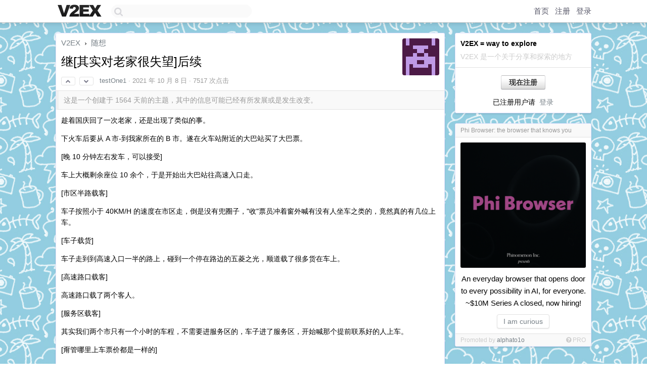

--- FILE ---
content_type: text/html; charset=UTF-8
request_url: https://cn.v2ex.com/t/806329
body_size: 18078
content:
<!DOCTYPE html>
<html lang="zh-CN">
<head>
    <meta name="Content-Type" content="text/html;charset=utf-8">
    <meta name="Referrer" content="unsafe-url">
    <meta content="True" name="HandheldFriendly">
    
    <meta name="theme-color" content="#ffffff">
    
    
    <meta name="apple-mobile-web-app-capable" content="yes" />
<meta name="mobile-web-app-capable" content="yes" />
<meta name="detectify-verification" content="d0264f228155c7a1f72c3d91c17ce8fb" />
<meta name="p:domain_verify" content="b87e3b55b409494aab88c1610b05a5f0"/>
<meta name="alexaVerifyID" content="OFc8dmwZo7ttU4UCnDh1rKDtLlY" />
<meta name="baidu-site-verification" content="D00WizvYyr" />
<meta name="msvalidate.01" content="D9B08FEA08E3DA402BF07ABAB61D77DE" />
<meta property="wb:webmaster" content="f2f4cb229bda06a4" />
<meta name="google-site-verification" content="LM_cJR94XJIqcYJeOCscGVMWdaRUvmyz6cVOqkFplaU" />
<meta name="wwads-cn-verify" content="c8ffe9a587b126f152ed3d89a146b445" />
<script type="text/javascript" src="https://cdn.wwads.cn/js/makemoney.js" async></script>
<script async src="https://pagead2.googlesyndication.com/pagead/js/adsbygoogle.js?client=ca-pub-5060390720525238"
     crossorigin="anonymous"></script>
    
    <title>继[其实对老家很失望]后续 - V2EX</title>
    <link rel="dns-prefetch" href="https://static.v2ex.com/" />
<link rel="dns-prefetch" href="https://cdn.v2ex.com/" />
<link rel="dns-prefetch" href="https://i.v2ex.co/" />
<link rel="dns-prefetch" href="https://www.google-analytics.com/" />    
    <style>
        body {
            min-width: 820px;
            font-family: "Helvetica Neue", "Luxi Sans", "Segoe UI", "Hiragino Sans GB", "Microsoft Yahei", sans-serif, "Apple Logo";
        }
    </style>
    <link rel="stylesheet" type="text/css" media="screen" href="/assets/c5cbeb747d47558e3043308a6db51d2046fbbcae-combo.css?t=1768822800">
    
    <script>
        const SITE_NIGHT = 0;
    </script>
    <link rel="stylesheet" href="/static/css/vendor/tomorrow.css?v=3c006808236080a5d98ba4e64b8f323f" type="text/css">
    
    <link rel="icon" sizes="192x192" href="/static/icon-192.png">
    <link rel="apple-touch-icon" sizes="180x180" href="/static/apple-touch-icon-180.png?v=91e795b8b5d9e2cbf2d886c3d4b7d63c">
    
    <link rel="shortcut icon" href="/static/favicon.ico" type="image/png">
    
    
    <link rel="manifest" href="/manifest.webmanifest">
    <script>
        const LANG = 'zhcn';
        const FEATURES = ['search', 'favorite-nodes-sort'];
    </script>
    <script src="/assets/e018fd2b900d7499242ac6e8286c94e0e0cc8e0d-combo.js?t=1768822800" defer></script>
    <meta name="description" content="随想 - @testOne1 - 趁着国庆回了一次老家，还是出现了类似的事。下火车后要从 A 市-到我家所在的 B 市。遂在火车站附近的大巴站买了大巴票。[晚 10 分钟左右发车，可以接受]车上大概剩余座位 1">
    
    
    <link rel="canonical" href="https://www.v2ex.com/t/806329">
    
    



<meta name="robots" content="noindex, nofollow" />


<meta property="og:locale" content="zh_CN" />
<meta property="og:type" content="article" />
<meta property="og:title" content="继[其实对老家很失望]后续 - V2EX" />
<meta property="og:description" content="随想 - @testOne1 - 趁着国庆回了一次老家，还是出现了类似的事。下火车后要从 A 市-到我家所在的 B 市。遂在火车站附近的大巴站买了大巴票。[晚 10 分钟左右发车，可以接受]车上大概剩余座位 1" />
<meta property="og:url" content="https://www.v2ex.com/t/806329" />
<meta property="og:site_name" content="V2EX" />

<meta property="article:tag" content="random" />
<meta property="article:section" content="随想" />
<meta property="article:published_time" content="2021-10-08T01:38:53Z" />

<meta name="twitter:card" content="summary" />
<meta name="twitter:description" content="随想 - @testOne1 - 趁着国庆回了一次老家，还是出现了类似的事。下火车后要从 A 市-到我家所在的 B 市。遂在火车站附近的大巴站买了大巴票。[晚 10 分钟左右发车，可以接受]车上大概剩余座位 1" />
<meta name="twitter:title" content="继[其实对老家很失望]后续 - V2EX" />
<meta name="twitter:image" content="https://cdn.v2ex.com/gravatar/940d3e7c84698aae238b5c7fc0f45b54?s=73&d=retro" />
<meta name="twitter:site" content="@V2EX" />
<meta name="twitter:creator" content="@V2EX" />
<link rel="top" title="回到顶部" href="#">


<link rel="amphtml" href="https://www.v2ex.com/amp/t/806329" />
<script>
const topicId = 806329;
var once = "13465";

document.addEventListener("DOMContentLoaded", () => {
    protectTraffic();

    if (typeof reloadTopicTips !== 'undefined') {
        window.reloadTopicTips = reloadTopicTips;
    }

    const observer = new IntersectionObserver(
        ([e]) => e.target.toggleAttribute('stuck', e.intersectionRatio < 1),
        {threshold: [1]}
    );

    observer.observe(document.getElementById('reply-box'));

    
    hljs.initHighlightingOnLoad();
    

    $('#Main').on('click', '.no, .ago', function () {
        location.hash = $(this).parents('.cell').prop('id');
    });

    

    // refresh once
    document.addEventListener('visibilitychange', e => {
        if (document.visibilityState === 'visible') {
            fetchOnce().then(once => {
                $('#once').val(once);
            });
        }
    });

    if (location.search.indexOf('p=') > -1) {
    const p = Number(location.search.split('p=')[1].split('&')[0]);
    if (p) {
        const key = 'tp806329';
        if (lscache.set(key, p, 60 * 24 * 30)) { // 30 days
            console.log(`Saved topic page number to ${key}: ` + p);
        }
    }
}

    
});
</script>
<script type="text/javascript">
function format(tpl) {
    var index = 1, items = arguments;
    return (tpl || '').replace(/{(\w*)}/g, function(match, p1) {
        return items[index++] || p1 || match;
    });
}
function loadCSS(url, callback) {
    return $('<link type="text/css" rel="stylesheet"/>')
        .attr({ href: url })
        .on('load', callback)
        .appendTo(document.head);
}
function lazyGist(element) {
    var $btn = $(element);
    var $self = $(element).parent();
    var $link = $self.find('a');
    $btn.prop('disabled', 'disabled').text('Loading...');
    $.getJSON(format('{}.json?callback=?', $link.prop('href').replace($link.prop('hash'), '')))
        .done(function(data) {
            loadCSS(data.stylesheet, function() {
                $self.replaceWith(data.div);
                $('.gist .gist-file .gist-meta a').filter(function() { return this.href === $link.prop('href'); }).parents('.gist-file').siblings().remove();
            });
        })
        .fail(function() { $self.replaceWith($('<a>').attr('href', url).text(url)); });
}
</script>

    
</head>
<body>
    
    
    <div id="Top">
        <div class="content">
            <div class="site-nav">
                <a href="/" name="top" title="way to explore"><div id="Logo"></div></a>
                <div id="search-container">
                    <input id="search" type="text" maxlength="128" autocomplete="off" tabindex="1">
                    <div id="search-result" class="box"></div>
                </div>
                <div class="tools" >
                
                    <a href="/" class="top">首页</a>
                    <a href="/signup" class="top">注册</a>
                    <a href="/signin" class="top">登录</a>
                
                </div>
            </div>
        </div>
    </div>
    
    <div id="Wrapper">
        <div class="content">
            
            <div id="Leftbar"></div>
            <div id="Rightbar">
                <div class="sep20"></div>
                
                    
                    <div class="box">
                        <div class="cell">
                            <strong>V2EX = way to explore</strong>
                            <div class="sep5"></div>
                            <span class="fade">V2EX 是一个关于分享和探索的地方</span>
                        </div>
                        <div class="inner">
                            <div class="sep5"></div>
                            <div align="center"><a href="/signup" class="super normal button">现在注册</a>
                            <div class="sep5"></div>
                            <div class="sep10"></div>
                            已注册用户请 &nbsp;<a href="/signin">登录</a></div>
                        </div>
                    </div>
                    
                    



        
            <style type="text/css">
#Wrapper {
background-image: url("//www.v2ex.com/static/img/shadow_light.png"), url("//static.v2ex.com/tiles/random.jpg");
background-repeat: repeat-x, repeat;
}

.box {
border: 1px solid #e2e2ff;
}
</style>
        
    


                    
                    <div class="sep20"></div>
                    <div class="box" id="pro-campaign-container">
    <!-- Campaign content will be loaded here -->
</div>

<script>
document.addEventListener('DOMContentLoaded', function() {
    // Function to escape HTML entities
    function escapeHtml(text) {
        if (!text) return '';
        var div = document.createElement('div');
        div.textContent = text;
        return div.innerHTML;
    }

    // Function to render campaign based on display format
    function renderCampaign(campaign) {
        let html = '';
        let displayFormat = campaign.display_format || 'text-only';
        let title = escapeHtml(campaign.title);
        let description = escapeHtml(campaign.description);
        let callToAction = escapeHtml(campaign.call_to_action);
        let link = escapeHtml(campaign.link);

        // Check if required image URL is available for the display format, fallback to text-only if not
        if (displayFormat === 'small-with-description' && !campaign.img_small_url) {
            displayFormat = 'text-only';
        } else if (displayFormat === 'banner-only' && !campaign.img_banner_url) {
            displayFormat = 'text-only';
        } else if ((displayFormat === 'big-only' || displayFormat === 'big-with-description' || displayFormat === 'big-with-title-description-button') && !campaign.img_big_url) {
            displayFormat = 'text-only';
        }

        html = `<div class="pro-unit-title">${title}</div>`;
        switch(displayFormat) {
            case 'text-only':
                html += `
                    <div class="pro-unit">
                    <div class="pro-unit-description flex-one-row gap10">
                        <div onclick="window.open('${link}', '_blank')">${description}</div>
                        <div><a href="${link}" class="pro-unit-go" target="_blank">›</a>
                        </div>
                    </div>
                    </div>
                `;
                break;

            case 'small-with-description':
                html += `<div class="pro-unit flex-one-row">
                    ${campaign.img_small_cid ? `<div class="pro-unit-small-image">
                        <a href="${link}" target="_blank"><img src="${campaign.img_small_url}" class="pro-unit-img" style="max-width: 130px; max-height: 100px;" /></a>
                    </div>` : ''}
                    <div onclick="window.open('${link}', '_blank')" class="pro-unit-description">${description}</div>
                </div>`;
                break;

            case 'banner-only':
                html += `<div class="cell"><a href="${link}" target="_blank"><img src="${campaign.img_banner_url}" class="pro-unit-img" style="max-width: 250px; max-height: 60px; display: block; vertical-align: bottom;" /></a></div>`;
                break;

            case 'big-only':
                html += `<div class="cell"><a href="${link}" target="_blank"><img src="${campaign.img_big_url}" class="pro-unit-img" style="max-width: 500px; max-height: 500px; width: 100%; display: block; vertical-align: bottom;" /></a></div>`;
                break;

            case 'big-with-description':
                html += `<div class="inner" style="padding-bottom: 0px;"><a href="${link}" target="_blank"><img src="${campaign.img_big_url}" class="pro-unit-img" style="max-width: 500px; max-height: 500px; width: 100%; display: block; vertical-align: bottom;" /></a></div>`;
                html += `<div class="pro-unit-description flex-one-row gap10">
                    <div onclick="window.open('${link}', '_blank')">${description}</div>
                    <div><a href="${link}" class="pro-unit-go" target="_blank">›</a></div></div>`;
                break;

            case 'big-with-title-description-button':
                html += `<div class="inner" style="padding-bottom: 0px;"><a href="${link}" target="_blank"><img src="${campaign.img_big_url}" class="pro-unit-img" style="max-width: 500px; max-height: 500px; width: 100%; display: block; vertical-align: bottom;" /></a></div>`;
                html += `<div class="pro-unit-description">
                    <div style="text-align: center" onclick="window.open('${link}', '_blank')">${description}</div>
                    </div>`;
                html += `<div class="pro-unit-cta-container"><a href="${link}" target="_blank" class="pro-unit-cta">${callToAction}</a></div>`;
                break;

            default:
                html += `
                    <div class="pro-unit-description flex-one-row gap10">
                        <div onclick="window.open('${link}', '_blank')">${description}</div>
                        <div><a href="${link}" class="pro-unit-go" target="_blank">›</a></div>
                    </div>
                `;
        }

        html += `<div class="pro-unit-from flex-one-row gap10">
        <div>Promoted by <a href="/member/${campaign.member.username}" target="_blank">${campaign.member.username}</a></div>
        <div><a href="/pro/about" target="_blank" class="fade"><i class="fa fa-question-circle fade"></i> <span style="font-size: 12px; color: var(--color-fade)">PRO</span></a></div>
        </div>`

        return html;
    }

    // Load campaign from emitter
    var xhr = new XMLHttpRequest();
    xhr.open('GET', '/pro/emitter', true);
    xhr.setRequestHeader('Content-Type', 'application/json');

    xhr.onreadystatechange = function() {
        if (xhr.readyState === 4) {
            if (xhr.status === 200) {
                try {
                    var campaign = JSON.parse(xhr.responseText);
                    if (campaign && campaign.id) {
                        var html = renderCampaign(campaign);
                        document.getElementById('pro-campaign-container').innerHTML = html;
                    } else {
                        // No campaign to display, hide the container
                        document.getElementById('pro-campaign-container').style.display = 'none';
                    }
                } catch (e) {
                    // Parse error, hide the container
                    document.getElementById('pro-campaign-container').style.display = 'none';
                    console.log('Error parsing campaign data: ' + e.message);
                }
            } else {
                // HTTP error, hide the container
                document.getElementById('pro-campaign-container').style.display = 'none';
                console.log('Error loading campaign: HTTP ' + xhr.status);
            }
        }
    };

    xhr.send();
});
</script>
                    <div class="sep20"></div>
                    
                    
                    
                
            </div>
            <div id="Main">
                <div class="sep20"></div>
                
<div class="box" style="border-bottom: 0px;">
    
    <div class="header"><div class="fr"><a href="/member/testOne1"><img src="https://cdn.v2ex.com/gravatar/940d3e7c84698aae238b5c7fc0f45b54?s=73&d=retro" class="avatar" border="0" align="default" alt="testOne1" data-uid="556992" /></a></div>
    <a href="/">V2EX</a> <span class="chevron">&nbsp;›&nbsp;</span> <a href="/go/random">随想</a>
    <div class="sep10"></div>
    <h1>继[其实对老家很失望]后续</h1>
    <div id="topic_806329_votes" class="votes">
<a href="javascript:" onclick="upVoteTopic(806329);" class="vote"><li class="fa fa-chevron-up"></li></a> &nbsp;<a href="javascript:" onclick="downVoteTopic(806329);" class="vote"><li class="fa fa-chevron-down"></li></a></div> &nbsp; <small class="gray"><a href="/member/testOne1">testOne1</a> · <span title="2021-10-08 09:38:53 +08:00">2021 年 10 月 8 日</span> · 7517 次点击</small>
    </div>
    
    
    <div class="outdated">这是一个创建于 1564 天前的主题，其中的信息可能已经有所发展或是发生改变。</div>
    
    
    <div class="cell">
        
        <div class="topic_content"><div class="markdown_body"><p>趁着国庆回了一次老家，还是出现了类似的事。</p>
<p>下火车后要从 A 市-到我家所在的 B 市。遂在火车站附近的大巴站买了大巴票。</p>
<p>[晚 10 分钟左右发车，可以接受]</p>
<p>车上大概剩余座位 10 余个，于是开始出大巴站往高速入口走。</p>
<p>[市区半路载客]</p>
<p>车子按照小于 40KM/H 的速度在市区走，倒是没有兜圈子，"收"票员冲着窗外喊有没有人坐车之类的，竟然真的有几位上车。</p>
<p>[车子载货]</p>
<p>车子走到到高速入口一半的路上，碰到一个停在路边的五菱之光，顺道载了很多货在车上。</p>
<p>[高速路口载客]</p>
<p>高速路口载了两个客人。</p>
<p>[服务区载客]</p>
<p>其实我们两个市只有一个小时的车程，不需要进服务区的，车子进了服务区，开始喊那个提前联系好的人上车。</p>
<p>[甭管哪里上车票价都是一样的]</p>
<p>[车子很脏]</p>
<p>车子座椅上的遮布很脏，明显看到污垢。
回去的时候坐的同一个线路的车，自己坐的那个座位，靠椅不能调也不能躺，靠躺的话，靠背会一直往后倒。</p>
<p>[老家要修机场的钱被挪用]</p>
<p>2 年前知道自己所在的区附近的街道要修机场，这次回去特意打听了一下。说钱已经被挪用了。真特么流批。不愧是大河南。</p>
</div></div>
        
    </div>
    
    
    
    
</div>

<!-- SOL tip topic -->


<div class="sep20"></div>


<div class="box">
    <div class="cell"><div class="fr" style="margin: -3px -5px 0px 0px;"><a href="/tag/车子" class="tag"><li class="fa fa-tag"></li> 车子</a><a href="/tag/大巴站" class="tag"><li class="fa fa-tag"></li> 大巴站</a><a href="/tag/载客" class="tag"><li class="fa fa-tag"></li> 载客</a><a href="/tag/服务区" class="tag"><li class="fa fa-tag"></li> 服务区</a></div><span class="gray">54 条回复 &nbsp;<strong class="snow">•</strong> &nbsp;2021-10-11 16:45:37 +08:00</span>
    </div>
    

    
        
        <div id="r_10941888" class="cell">
        
        <table cellpadding="0" cellspacing="0" border="0" width="100%">
            <tr>
                <td width="48" valign="top" align="center"><img src="https://cdn.v2ex.com/avatar/6885/23b6/512578_normal.png?m=1768534672" class="avatar" border="0" align="default" alt="captain2011" data-uid="512578" /></td>
                <td width="10" valign="top"></td>
                <td width="auto" valign="top" align="left"><div class="fr"> &nbsp; &nbsp; <span class="no">1</span></div>
                    <div class="sep3"></div>
                    <strong><a href="/member/captain2011" class="dark">captain2011</a></strong> &nbsp; <div class="badges"></div>&nbsp; &nbsp;<span class="ago" title="2021-10-08 09:44:40 +08:00">2021 年 10 月 8 日</span> 
                    <div class="sep5"></div>
                    <div class="reply_content">小地方 + 基层那种地方，接触多了就觉得不出大乱子就是不错了，不指望能有多大成就</div>
                </td>
            </tr>
        </table>
        </div>
    
    

    
        
        <div id="r_10942111" class="cell">
        
        <table cellpadding="0" cellspacing="0" border="0" width="100%">
            <tr>
                <td width="48" valign="top" align="center"><img src="https://cdn.v2ex.com/avatar/af35/6aa1/552932_normal.png?m=1668044421" class="avatar" border="0" align="default" alt="v2ka" data-uid="552932" /></td>
                <td width="10" valign="top"></td>
                <td width="auto" valign="top" align="left"><div class="fr"> &nbsp; &nbsp; <span class="no">2</span></div>
                    <div class="sep3"></div>
                    <strong><a href="/member/v2ka" class="dark">v2ka</a></strong> &nbsp; <div class="badges"></div>&nbsp; &nbsp;<span class="ago" title="2021-10-08 10:23:08 +08:00">2021 年 10 月 8 日</span>  &nbsp; <span class="small fade"><img src="/static/img/heart_20250818.png?v=c3415183a0b3e9ab1576251be69d7d6d" width="14" align="absmiddle" alt="❤️" /> 3</span>
                    <div class="sep5"></div>
                    <div class="reply_content">下次直接吐槽大巴车好了。或者：老家的大巴车，这属于文不对题。</div>
                </td>
            </tr>
        </table>
        </div>
    
    

    
        
        <div id="r_10942122" class="cell">
        
        <table cellpadding="0" cellspacing="0" border="0" width="100%">
            <tr>
                <td width="48" valign="top" align="center"><img src="https://cdn.v2ex.com/gravatar/940d3e7c84698aae238b5c7fc0f45b54?s=48&d=retro" class="avatar" border="0" align="default" alt="testOne1" data-uid="556992" /></td>
                <td width="10" valign="top"></td>
                <td width="auto" valign="top" align="left"><div class="fr"> &nbsp; &nbsp; <span class="no">3</span></div>
                    <div class="sep3"></div>
                    <strong><a href="/member/testOne1" class="dark">testOne1</a></strong> &nbsp; <div class="badges"><div class="badge op">OP</div></div>&nbsp; &nbsp;<span class="ago" title="2021-10-08 10:24:33 +08:00">2021 年 10 月 8 日</span>  &nbsp; <span class="small fade"><img src="/static/img/heart_20250818.png?v=c3415183a0b3e9ab1576251be69d7d6d" width="14" align="absmiddle" alt="❤️" /> 1</span>
                    <div class="sep5"></div>
                    <div class="reply_content">@<a href="/member/v2ka">v2ka</a> 建议阅读完</div>
                </td>
            </tr>
        </table>
        </div>
    
    

    
        
        <div id="r_10942131" class="cell">
        
        <table cellpadding="0" cellspacing="0" border="0" width="100%">
            <tr>
                <td width="48" valign="top" align="center"><img src="https://cdn.v2ex.com/avatar/f3ee/00fd/135694_normal.png?m=1630382177" class="avatar" border="0" align="default" alt="Danmo" data-uid="135694" /></td>
                <td width="10" valign="top"></td>
                <td width="auto" valign="top" align="left"><div class="fr"> &nbsp; &nbsp; <span class="no">4</span></div>
                    <div class="sep3"></div>
                    <strong><a href="/member/Danmo" class="dark">Danmo</a></strong> &nbsp; <div class="badges"></div>&nbsp; &nbsp;<span class="ago" title="2021-10-08 10:27:01 +08:00">2021 年 10 月 8 日</span> 
                    <div class="sep5"></div>
                    <div class="reply_content">你这问题自己买辆车就能解决，另外，小城小镇半路拉客，我觉得很正常。</div>
                </td>
            </tr>
        </table>
        </div>
    
    

    
        
        <div id="r_10942135" class="cell">
        
        <table cellpadding="0" cellspacing="0" border="0" width="100%">
            <tr>
                <td width="48" valign="top" align="center"><img src="https://cdn.v2ex.com/gravatar/08634cd1764300f644222211b54567ef?s=48&d=retro" class="avatar" border="0" align="default" alt="meteor957" data-uid="289188" /></td>
                <td width="10" valign="top"></td>
                <td width="auto" valign="top" align="left"><div class="fr"> &nbsp; &nbsp; <span class="no">5</span></div>
                    <div class="sep3"></div>
                    <strong><a href="/member/meteor957" class="dark">meteor957</a></strong> &nbsp; <div class="badges"></div>&nbsp; &nbsp;<span class="ago" title="2021-10-08 10:27:35 +08:00">2021 年 10 月 8 日</span> 
                    <div class="sep5"></div>
                    <div class="reply_content">治安怎么样</div>
                </td>
            </tr>
        </table>
        </div>
    
    

    
        
        <div id="r_10942150" class="cell">
        
        <table cellpadding="0" cellspacing="0" border="0" width="100%">
            <tr>
                <td width="48" valign="top" align="center"><img src="https://cdn.v2ex.com/gravatar/940d3e7c84698aae238b5c7fc0f45b54?s=48&d=retro" class="avatar" border="0" align="default" alt="testOne1" data-uid="556992" /></td>
                <td width="10" valign="top"></td>
                <td width="auto" valign="top" align="left"><div class="fr"> &nbsp; &nbsp; <span class="no">6</span></div>
                    <div class="sep3"></div>
                    <strong><a href="/member/testOne1" class="dark">testOne1</a></strong> &nbsp; <div class="badges"><div class="badge op">OP</div></div>&nbsp; &nbsp;<span class="ago" title="2021-10-08 10:30:16 +08:00">2021 年 10 月 8 日</span> 
                    <div class="sep5"></div>
                    <div class="reply_content">@<a href="/member/Danmo">Danmo</a> 市际大巴，不是小城小镇</div>
                </td>
            </tr>
        </table>
        </div>
    
    

    
        
        <div id="r_10942156" class="cell">
        
        <table cellpadding="0" cellspacing="0" border="0" width="100%">
            <tr>
                <td width="48" valign="top" align="center"><img src="https://cdn.v2ex.com/avatar/bdfd/354e/481187_normal.png?m=1638946314" class="avatar" border="0" align="default" alt="ch2" data-uid="481187" /></td>
                <td width="10" valign="top"></td>
                <td width="auto" valign="top" align="left"><div class="fr"> &nbsp; &nbsp; <span class="no">7</span></div>
                    <div class="sep3"></div>
                    <strong><a href="/member/ch2" class="dark">ch2</a></strong> &nbsp; <div class="badges"></div>&nbsp; &nbsp;<span class="ago" title="2021-10-08 10:31:45 +08:00">2021 年 10 月 8 日</span>  &nbsp; <span class="small fade"><img src="/static/img/heart_20250818.png?v=c3415183a0b3e9ab1576251be69d7d6d" width="14" align="absmiddle" alt="❤️" /> 2</span>
                    <div class="sep5"></div>
                    <div class="reply_content"><img src="https://ww1.sinaimg.cn/large/003vl7SCly1gv7p513vzpj60gs09275002.jpg" class="embedded_image" rel="noreferrer" referrerpolicy="no-referrer"> </div>
                </td>
            </tr>
        </table>
        </div>
    
    

    
        
        <div id="r_10942176" class="cell">
        
        <table cellpadding="0" cellspacing="0" border="0" width="100%">
            <tr>
                <td width="48" valign="top" align="center"><img src="https://cdn.v2ex.com/avatar/8889/ba40/60889_normal.png?m=1727060209" class="avatar" border="0" align="default" alt="amon" data-uid="60889" /></td>
                <td width="10" valign="top"></td>
                <td width="auto" valign="top" align="left"><div class="fr"> &nbsp; &nbsp; <span class="no">8</span></div>
                    <div class="sep3"></div>
                    <strong><a href="/member/amon" class="dark">amon</a></strong> &nbsp; <div class="badges"></div>&nbsp; &nbsp;<span class="ago" title="2021-10-08 10:36:07 +08:00">2021 年 10 月 8 日</span> 
                    <div class="sep5"></div>
                    <div class="reply_content">就一个大巴车的问题，矫情了。<br />我敢说这种问题，大部分欠发达地区都存在。</div>
                </td>
            </tr>
        </table>
        </div>
    
    

    
        
        <div id="r_10942193" class="cell">
        
        <table cellpadding="0" cellspacing="0" border="0" width="100%">
            <tr>
                <td width="48" valign="top" align="center"><img src="https://cdn.v2ex.com/avatar/35bf/bde0/161110_normal.png?m=1723515804" class="avatar" border="0" align="default" alt="FringJX" data-uid="161110" /></td>
                <td width="10" valign="top"></td>
                <td width="auto" valign="top" align="left"><div class="fr"> &nbsp; &nbsp; <span class="no">9</span></div>
                    <div class="sep3"></div>
                    <strong><a href="/member/FringJX" class="dark">FringJX</a></strong> &nbsp; <div class="badges"></div>&nbsp; &nbsp;<span class="ago" title="2021-10-08 10:38:37 +08:00">2021 年 10 月 8 日</span> 
                    <div class="sep5"></div>
                    <div class="reply_content">你说的这些不是基本操作吗？干嘛大惊小怪的，是不是长时间没回老家生活过了。我们这里也是这样，可能中国大部分小城市都是这样，短时间很难改变。</div>
                </td>
            </tr>
        </table>
        </div>
    
    

    
        
        <div id="r_10942201" class="cell">
        
        <table cellpadding="0" cellspacing="0" border="0" width="100%">
            <tr>
                <td width="48" valign="top" align="center"><img src="https://cdn.v2ex.com/avatar/3590/0a98/173969_normal.png?m=1747363963" class="avatar" border="0" align="default" alt="coderluan" data-uid="173969" /></td>
                <td width="10" valign="top"></td>
                <td width="auto" valign="top" align="left"><div class="fr"> &nbsp; &nbsp; <span class="no">10</span></div>
                    <div class="sep3"></div>
                    <strong><a href="/member/coderluan" class="dark">coderluan</a></strong> &nbsp; <div class="badges"></div>&nbsp; &nbsp;<span class="ago" title="2021-10-08 10:40:39 +08:00">2021 年 10 月 8 日</span>  &nbsp; <span class="small fade"><img src="/static/img/heart_20250818.png?v=c3415183a0b3e9ab1576251be69d7d6d" width="14" align="absmiddle" alt="❤️" /> 3</span>
                    <div class="sep5"></div>
                    <div class="reply_content">"对老家失望", 这个话题思路上我一直有些困惑, 我感觉因为老家本身就是块地区, 除了自然气候这些天然属性, 其它的锅都不是它的, 而是管理者的, 那么其实大家是对管理者失望, 但是我们又不是联邦制, 实际上都归中央管, 我也不认为我国存在想管也管不好的地区, 只不过是这么领土这么大可能有个优先权, 所以老家落后基本是位置和政策上的结果, 这就是现实情况, 我们应该平静的看待这个问题.</div>
                </td>
            </tr>
        </table>
        </div>
    
    

    
        
        <div id="r_10942214" class="cell">
        
        <table cellpadding="0" cellspacing="0" border="0" width="100%">
            <tr>
                <td width="48" valign="top" align="center"><img src="https://cdn.v2ex.com/avatar/6c15/4ad6/118223_normal.png?m=1730739724" class="avatar" border="0" align="default" alt="kaedea" data-uid="118223" /></td>
                <td width="10" valign="top"></td>
                <td width="auto" valign="top" align="left"><div class="fr"> &nbsp; &nbsp; <span class="no">11</span></div>
                    <div class="sep3"></div>
                    <strong><a href="/member/kaedea" class="dark">kaedea</a></strong> &nbsp; <div class="badges"></div>&nbsp; &nbsp;<span class="ago" title="2021-10-08 10:45:41 +08:00">2021 年 10 月 8 日 via Android</span> 
                    <div class="sep5"></div>
                    <div class="reply_content">出不来回不去，普天之下，没有一块有归宿感的地方。</div>
                </td>
            </tr>
        </table>
        </div>
    
    

    
        
        <div id="r_10942217" class="cell">
        
        <table cellpadding="0" cellspacing="0" border="0" width="100%">
            <tr>
                <td width="48" valign="top" align="center"><img src="https://cdn.v2ex.com/avatar/55df/c4df/506664_normal.png?m=1647570144" class="avatar" border="0" align="default" alt="TheWhiteHouse" data-uid="506664" /></td>
                <td width="10" valign="top"></td>
                <td width="auto" valign="top" align="left"><div class="fr"> &nbsp; &nbsp; <span class="no">12</span></div>
                    <div class="sep3"></div>
                    <strong><a href="/member/TheWhiteHouse" class="dark">TheWhiteHouse</a></strong> &nbsp; <div class="badges"></div>&nbsp; &nbsp;<span class="ago" title="2021-10-08 10:46:01 +08:00">2021 年 10 月 8 日</span> 
                    <div class="sep5"></div>
                    <div class="reply_content">几年前有急事回家没买到直达的票，被迫买到河南某县市，然后做长途大巴回家。<br />随时随地的拉客，下客都是常规操作，我也是见怪不怪。最 diao 的是途经一个狗市场，司机居然撇下一车人，自己去看狗，因为他想买一只。</div>
                </td>
            </tr>
        </table>
        </div>
    
    

    
        
        <div id="r_10942236" class="cell">
        
        <table cellpadding="0" cellspacing="0" border="0" width="100%">
            <tr>
                <td width="48" valign="top" align="center"><img src="https://cdn.v2ex.com/gravatar/e7c4c1eba448a058bb25f3d4e6ac5030?s=48&d=retro" class="avatar" border="0" align="default" alt="presto" data-uid="506226" /></td>
                <td width="10" valign="top"></td>
                <td width="auto" valign="top" align="left"><div class="fr"> &nbsp; &nbsp; <span class="no">13</span></div>
                    <div class="sep3"></div>
                    <strong><a href="/member/presto" class="dark">presto</a></strong> &nbsp; <div class="badges"></div>&nbsp; &nbsp;<span class="ago" title="2021-10-08 10:53:50 +08:00">2021 年 10 月 8 日</span> 
                    <div class="sep5"></div>
                    <div class="reply_content">怕不是 驻马店的？</div>
                </td>
            </tr>
        </table>
        </div>
    
    

    
        
        <div id="r_10942248" class="cell">
        
        <table cellpadding="0" cellspacing="0" border="0" width="100%">
            <tr>
                <td width="48" valign="top" align="center"><img src="https://cdn.v2ex.com/gravatar/940d3e7c84698aae238b5c7fc0f45b54?s=48&d=retro" class="avatar" border="0" align="default" alt="testOne1" data-uid="556992" /></td>
                <td width="10" valign="top"></td>
                <td width="auto" valign="top" align="left"><div class="fr"> &nbsp; &nbsp; <span class="no">14</span></div>
                    <div class="sep3"></div>
                    <strong><a href="/member/testOne1" class="dark">testOne1</a></strong> &nbsp; <div class="badges"><div class="badge op">OP</div></div>&nbsp; &nbsp;<span class="ago" title="2021-10-08 10:55:09 +08:00">2021 年 10 月 8 日</span> 
                    <div class="sep5"></div>
                    <div class="reply_content">@<a href="/member/amon">amon</a> 拍脑袋？</div>
                </td>
            </tr>
        </table>
        </div>
    
    

    
        
        <div id="r_10942251" class="cell">
        
        <table cellpadding="0" cellspacing="0" border="0" width="100%">
            <tr>
                <td width="48" valign="top" align="center"><img src="https://cdn.v2ex.com/gravatar/940d3e7c84698aae238b5c7fc0f45b54?s=48&d=retro" class="avatar" border="0" align="default" alt="testOne1" data-uid="556992" /></td>
                <td width="10" valign="top"></td>
                <td width="auto" valign="top" align="left"><div class="fr"> &nbsp; &nbsp; <span class="no">15</span></div>
                    <div class="sep3"></div>
                    <strong><a href="/member/testOne1" class="dark">testOne1</a></strong> &nbsp; <div class="badges"><div class="badge op">OP</div></div>&nbsp; &nbsp;<span class="ago" title="2021-10-08 10:55:44 +08:00">2021 年 10 月 8 日</span> 
                    <div class="sep5"></div>
                    <div class="reply_content">@<a href="/member/amon">amon</a> ”敢说“。 说话全靠拍脑袋？</div>
                </td>
            </tr>
        </table>
        </div>
    
    

    
        
        <div id="r_10942253" class="cell">
        
        <table cellpadding="0" cellspacing="0" border="0" width="100%">
            <tr>
                <td width="48" valign="top" align="center"><img src="https://cdn.v2ex.com/avatar/6774/b430/29201_normal.png?m=1736497670" class="avatar" border="0" align="default" alt="asing" data-uid="29201" /></td>
                <td width="10" valign="top"></td>
                <td width="auto" valign="top" align="left"><div class="fr"> &nbsp; &nbsp; <span class="no">16</span></div>
                    <div class="sep3"></div>
                    <strong><a href="/member/asing" class="dark">asing</a></strong> &nbsp; <div class="badges"></div>&nbsp; &nbsp;<span class="ago" title="2021-10-08 10:55:52 +08:00">2021 年 10 月 8 日</span> 
                    <div class="sep5"></div>
                    <div class="reply_content">客运行业江河日下，都是挣得辛苦钱，客货混装是违规操作，但也是常见情况<br /><br />一年也就几个大节日有好生意，其他坐大巴车的寥寥无几。</div>
                </td>
            </tr>
        </table>
        </div>
    
    

    
        
        <div id="r_10942261" class="cell">
        
        <table cellpadding="0" cellspacing="0" border="0" width="100%">
            <tr>
                <td width="48" valign="top" align="center"><img src="https://cdn.v2ex.com/avatar/8868/7107/486050_normal.png?m=1587867250" class="avatar" border="0" align="default" alt="ns20" data-uid="486050" /></td>
                <td width="10" valign="top"></td>
                <td width="auto" valign="top" align="left"><div class="fr"> &nbsp; &nbsp; <span class="no">17</span></div>
                    <div class="sep3"></div>
                    <strong><a href="/member/ns20" class="dark">ns20</a></strong> &nbsp; <div class="badges"></div>&nbsp; &nbsp;<span class="ago" title="2021-10-08 10:57:45 +08:00">2021 年 10 月 8 日</span>  &nbsp; <span class="small fade"><img src="/static/img/heart_20250818.png?v=c3415183a0b3e9ab1576251be69d7d6d" width="14" align="absmiddle" alt="❤️" /> 6</span>
                    <div class="sep5"></div>
                    <div class="reply_content">其实这就是老家的慢节奏原生态生活。<br />没有网络你也不知晓那么多烦心事。<br /><br />记得上学时回老家，坐的中巴没空调，敞着窗开得飞快，倒也不热。<br />售票小哥长发带着墨镜，沿路拉客，<br />车上放着张惠妹的《三天三夜》，感觉就一摇滚大篷车。<br />这种忘却时间的舒坦感觉现在再也找不到了。</div>
                </td>
            </tr>
        </table>
        </div>
    
    

    
        
        <div id="r_10942353" class="cell">
        
        <table cellpadding="0" cellspacing="0" border="0" width="100%">
            <tr>
                <td width="48" valign="top" align="center"><img src="https://cdn.v2ex.com/gravatar/2ae8c7a6c9d8d4dce639d1e8e7dfb0b8?s=48&d=retro" class="avatar" border="0" align="default" alt="Aprilming" data-uid="270805" /></td>
                <td width="10" valign="top"></td>
                <td width="auto" valign="top" align="left"><div class="fr"> &nbsp; &nbsp; <span class="no">18</span></div>
                    <div class="sep3"></div>
                    <strong><a href="/member/Aprilming" class="dark">Aprilming</a></strong> &nbsp; <div class="badges"></div>&nbsp; &nbsp;<span class="ago" title="2021-10-08 11:14:29 +08:00">2021 年 10 月 8 日</span>  &nbsp; <span class="small fade"><img src="/static/img/heart_20250818.png?v=c3415183a0b3e9ab1576251be69d7d6d" width="14" align="absmiddle" alt="❤️" /> 1</span>
                    <div class="sep5"></div>
                    <div class="reply_content">和你差不多，也是大河南，高铁到了市之后，需要做城际大巴到县城。大巴车上的味道不太好闻。出市的路上很堵， 并且时不时的停车上人， 到县城的高速路口堵了 1 个小时， 下了车之后，发现有个很多新的仿古建筑，路边停了很多共享电动车。可能是十一的关系，感觉县城里人也挺多，看了看店铺，超市、饭店餐馆、按摩店（洗脚、采耳等，母鸡正不正规）是最多的，路边上有很多的小吃，熙熙攘攘，灯火酒绿。 也好几个正在开发的小区，路上有外卖小哥，没有滴滴，但是路上总是能看到 BBA, 总的感觉来说， 和四五年前的小县城变化很大，和朋友吃饭，听闻工资不到 3k, 但是县城里过得十分安逸，因为结婚时买了车和房，没有什么生活压力，一个人的工资用来生活开销，另一个的工资存着，准备过两年在家人的支撑下做点副业。假期中因亲戚尿结石去了一趟医院，不用挂号，在诊室门口排队，完事之后，扫码支付账单（也支持电子医保）， 药房拿药给支付的单子，亲戚住院也是先治疗，出院的时候在结账（大概是这样的，因为看到了先住院后付费的单子，而且办理住院的时候没有缴费）但是老家医院还是存在多开药的情况，包括住院的时候，一声不吭就开了几瓶吊水打（我不知道是不是必须的，但是医生的确没有开药吊水，就开了止疼针， 打屁股的那种小针，到了病房护士直接给了单子要去药房拿药）。说实在小县城的生活我还是挺羡慕。人家已经躺平， 我还是内卷。。。</div>
                </td>
            </tr>
        </table>
        </div>
    
    

    
        
        <div id="r_10942467" class="cell">
        
        <table cellpadding="0" cellspacing="0" border="0" width="100%">
            <tr>
                <td width="48" valign="top" align="center"><img src="https://cdn.v2ex.com/avatar/9296/a246/271519_normal.png?m=1640956280" class="avatar" border="0" align="default" alt="vate32" data-uid="271519" /></td>
                <td width="10" valign="top"></td>
                <td width="auto" valign="top" align="left"><div class="fr"> &nbsp; &nbsp; <span class="no">19</span></div>
                    <div class="sep3"></div>
                    <strong><a href="/member/vate32" class="dark">vate32</a></strong> &nbsp; <div class="badges"></div>&nbsp; &nbsp;<span class="ago" title="2021-10-08 11:36:56 +08:00">2021 年 10 月 8 日</span> 
                    <div class="sep5"></div>
                    <div class="reply_content">矫情</div>
                </td>
            </tr>
        </table>
        </div>
    
    

    
        
        <div id="r_10942497" class="cell">
        
        <table cellpadding="0" cellspacing="0" border="0" width="100%">
            <tr>
                <td width="48" valign="top" align="center"><img src="https://cdn.v2ex.com/avatar/399b/e7bf/546101_normal.png?m=1715334573" class="avatar" border="0" align="default" alt="openmm" data-uid="546101" /></td>
                <td width="10" valign="top"></td>
                <td width="auto" valign="top" align="left"><div class="fr"> &nbsp; &nbsp; <span class="no">20</span></div>
                    <div class="sep3"></div>
                    <strong><a href="/member/openmm" class="dark">openmm</a></strong> &nbsp; <div class="badges"></div>&nbsp; &nbsp;<span class="ago" title="2021-10-08 11:44:55 +08:00">2021 年 10 月 8 日</span> 
                    <div class="sep5"></div>
                    <div class="reply_content">那不是很正常吗 你小时候没经历过吗 只不过现在还存在</div>
                </td>
            </tr>
        </table>
        </div>
    
    

    
        
        <div id="r_10942623" class="cell">
        
        <table cellpadding="0" cellspacing="0" border="0" width="100%">
            <tr>
                <td width="48" valign="top" align="center"><img src="https://cdn.v2ex.com/avatar/2950/7c01/103636_normal.png?m=1520227449" class="avatar" border="0" align="default" alt="fxxkgw" data-uid="103636" /></td>
                <td width="10" valign="top"></td>
                <td width="auto" valign="top" align="left"><div class="fr"> &nbsp; &nbsp; <span class="no">21</span></div>
                    <div class="sep3"></div>
                    <strong><a href="/member/fxxkgw" class="dark">fxxkgw</a></strong> &nbsp; <div class="badges"></div>&nbsp; &nbsp;<span class="ago" title="2021-10-08 12:14:56 +08:00">2021 年 10 月 8 日</span> 
                    <div class="sep5"></div>
                    <div class="reply_content">不用能一辆大巴来代替家乡，就想你不能代表整个河南一样。。。<br /><br />大巴这玩意，被私家车、顺风车、甚至高铁（我们这地级市和县级市之间都通高铁）冲击的太厉害，除了节假日，其他时候客源堪忧，但是又为了部分群体出行方便必须存在，性质呢大部分都是私营，至于有没有财政补贴呢，不清楚，但想想即便有也不会多，所以也就这样了，老家江苏一样存在这种你说这种问题。。</div>
                </td>
            </tr>
        </table>
        </div>
    
    

    
        
        <div id="r_10942712" class="cell">
        
        <table cellpadding="0" cellspacing="0" border="0" width="100%">
            <tr>
                <td width="48" valign="top" align="center"><img src="https://cdn.v2ex.com/avatar/8424/24a1/3572_normal.png?m=1725344922" class="avatar" border="0" align="default" alt="zagfai" data-uid="3572" /></td>
                <td width="10" valign="top"></td>
                <td width="auto" valign="top" align="left"><div class="fr"> &nbsp; &nbsp; <span class="no">22</span></div>
                    <div class="sep3"></div>
                    <strong><a href="/member/zagfai" class="dark">zagfai</a></strong> &nbsp; <div class="badges"></div>&nbsp; &nbsp;<span class="ago" title="2021-10-08 12:45:02 +08:00">2021 年 10 月 8 日</span> 
                    <div class="sep5"></div>
                    <div class="reply_content">有没有想过回去建设家乡？如果认为这种中途载客不合理，是不是可以开一条不中途载客的线路？</div>
                </td>
            </tr>
        </table>
        </div>
    
    

    
        
        <div id="r_10942856" class="cell">
        
        <table cellpadding="0" cellspacing="0" border="0" width="100%">
            <tr>
                <td width="48" valign="top" align="center"><img src="https://cdn.v2ex.com/avatar/7b48/1ffc/193416_normal.png?m=1764699089" class="avatar" border="0" align="default" alt="zyxk" data-uid="193416" /></td>
                <td width="10" valign="top"></td>
                <td width="auto" valign="top" align="left"><div class="fr"> &nbsp; &nbsp; <span class="no">23</span></div>
                    <div class="sep3"></div>
                    <strong><a href="/member/zyxk" class="dark">zyxk</a></strong> &nbsp; <div class="badges"></div>&nbsp; &nbsp;<span class="ago" title="2021-10-08 13:36:50 +08:00">2021 年 10 月 8 日</span> 
                    <div class="sep5"></div>
                    <div class="reply_content">那是你那里管理不规范,同河南,但线路统一运营,  定点发车,<br />到点立刻查人数,发车,即使你在查人数的时候,趁机上车,那也会被赶下去,坐下一班了. 下一班车就在旁边等待.<br />去县里的线路, 不走高速,站外有人招手也不会停. 路上国道可以招手上车. 票价不同.<br /><br />去郑州的线路, 下高速后有一个地方可以下车,不下的话,只能坐到车站. 返程同样.  <br />管理规范 路上载客不存在, 甚至还有双语播报. 在路上即使你因为堵车停了, 或超速 调度中心也会语音问司机怎么回事或提醒司机注意.</div>
                </td>
            </tr>
        </table>
        </div>
    
    

    
        
        <div id="r_10942897" class="cell">
        
        <table cellpadding="0" cellspacing="0" border="0" width="100%">
            <tr>
                <td width="48" valign="top" align="center"><img src="https://cdn.v2ex.com/avatar/2c46/858f/280300_normal.png?m=1515218496" class="avatar" border="0" align="default" alt="tailf" data-uid="280300" /></td>
                <td width="10" valign="top"></td>
                <td width="auto" valign="top" align="left"><div class="fr"> &nbsp; &nbsp; <span class="no">24</span></div>
                    <div class="sep3"></div>
                    <strong><a href="/member/tailf" class="dark">tailf</a></strong> &nbsp; <div class="badges"></div>&nbsp; &nbsp;<span class="ago" title="2021-10-08 13:48:55 +08:00">2021 年 10 月 8 日</span> 
                    <div class="sep5"></div>
                    <div class="reply_content">我对最后一点表示巨大的怀疑，坊间传说被挪用 99%的可能性不是真的，机场的建设本身就是全国统一的，至少需要在开通前 5 年开始设立气候采集所。你们那儿有这个东西吗？</div>
                </td>
            </tr>
        </table>
        </div>
    
    

    
        
        <div id="r_10943047" class="cell">
        
        <table cellpadding="0" cellspacing="0" border="0" width="100%">
            <tr>
                <td width="48" valign="top" align="center"><img src="https://cdn.v2ex.com/avatar/3be7/bff3/554783_normal.png?m=1630486678" class="avatar" border="0" align="default" alt="OliveGlaze" data-uid="554783" /></td>
                <td width="10" valign="top"></td>
                <td width="auto" valign="top" align="left"><div class="fr"> &nbsp; &nbsp; <span class="no">25</span></div>
                    <div class="sep3"></div>
                    <strong><a href="/member/OliveGlaze" class="dark">OliveGlaze</a></strong> &nbsp; <div class="badges"></div>&nbsp; &nbsp;<span class="ago" title="2021-10-08 14:16:53 +08:00">2021 年 10 月 8 日</span> 
                    <div class="sep5"></div>
                    <div class="reply_content">@<a href="/member/TheWhiteHouse">TheWhiteHouse</a> 自由的国度</div>
                </td>
            </tr>
        </table>
        </div>
    
    

    
        
        <div id="r_10943052" class="cell">
        
        <table cellpadding="0" cellspacing="0" border="0" width="100%">
            <tr>
                <td width="48" valign="top" align="center"><img src="https://cdn.v2ex.com/avatar/d8ed/3f9f/250405_normal.png?m=1738922828" class="avatar" border="0" align="default" alt="th00000" data-uid="250405" /></td>
                <td width="10" valign="top"></td>
                <td width="auto" valign="top" align="left"><div class="fr"> &nbsp; &nbsp; <span class="no">26</span></div>
                    <div class="sep3"></div>
                    <strong><a href="/member/th00000" class="dark">th00000</a></strong> &nbsp; <div class="badges"></div>&nbsp; &nbsp;<span class="ago" title="2021-10-08 14:17:23 +08:00">2021 年 10 月 8 日</span> 
                    <div class="sep5"></div>
                    <div class="reply_content">我在本回复的七楼出现了这么个广告, 以前从来没出现过, 是普遍情况吗? <br /> <a target="_blank" href="https://i.imgur.com/zyQ6Qtj.png" rel="nofollow noopener" target="_blank"><img src="https://i.imgur.com/zyQ6Qtj.png" class="embedded_image" rel="noreferrer"></a></div>
                </td>
            </tr>
        </table>
        </div>
    
    

    
        
        <div id="r_10943105" class="cell">
        
        <table cellpadding="0" cellspacing="0" border="0" width="100%">
            <tr>
                <td width="48" valign="top" align="center"><img src="https://cdn.v2ex.com/avatar/c2e5/7e77/204533_normal.png?m=1746781486" class="avatar" border="0" align="default" alt="wangyzj" data-uid="204533" /></td>
                <td width="10" valign="top"></td>
                <td width="auto" valign="top" align="left"><div class="fr"> &nbsp; &nbsp; <span class="no">27</span></div>
                    <div class="sep3"></div>
                    <strong><a href="/member/wangyzj" class="dark">wangyzj</a></strong> &nbsp; <div class="badges"></div>&nbsp; &nbsp;<span class="ago" title="2021-10-08 14:28:01 +08:00">2021 年 10 月 8 日</span> 
                    <div class="sep5"></div>
                    <div class="reply_content">矫情</div>
                </td>
            </tr>
        </table>
        </div>
    
    

    
        
        <div id="r_10943128" class="cell">
        
        <table cellpadding="0" cellspacing="0" border="0" width="100%">
            <tr>
                <td width="48" valign="top" align="center"><img src="https://cdn.v2ex.com/avatar/ac13/1a8b/143068_normal.png?m=1691568726" class="avatar" border="0" align="default" alt="zydxn" data-uid="143068" /></td>
                <td width="10" valign="top"></td>
                <td width="auto" valign="top" align="left"><div class="fr"> &nbsp; &nbsp; <span class="no">28</span></div>
                    <div class="sep3"></div>
                    <strong><a href="/member/zydxn" class="dark">zydxn</a></strong> &nbsp; <div class="badges"></div>&nbsp; &nbsp;<span class="ago" title="2021-10-08 14:33:27 +08:00">2021 年 10 月 8 日</span> 
                    <div class="sep5"></div>
                    <div class="reply_content">@<a href="/member/th00000">th00000</a> #26 一直都有吧，看不到是开插件屏蔽广告了吧</div>
                </td>
            </tr>
        </table>
        </div>
    
    

    
        
        <div id="r_10943131" class="cell">
        
        <table cellpadding="0" cellspacing="0" border="0" width="100%">
            <tr>
                <td width="48" valign="top" align="center"><img src="https://cdn.v2ex.com/avatar/ac13/1a8b/143068_normal.png?m=1691568726" class="avatar" border="0" align="default" alt="zydxn" data-uid="143068" /></td>
                <td width="10" valign="top"></td>
                <td width="auto" valign="top" align="left"><div class="fr"> &nbsp; &nbsp; <span class="no">29</span></div>
                    <div class="sep3"></div>
                    <strong><a href="/member/zydxn" class="dark">zydxn</a></strong> &nbsp; <div class="badges"></div>&nbsp; &nbsp;<span class="ago" title="2021-10-08 14:34:09 +08:00">2021 年 10 月 8 日</span>  &nbsp; <span class="small fade"><img src="/static/img/heart_20250818.png?v=c3415183a0b3e9ab1576251be69d7d6d" width="14" align="absmiddle" alt="❤️" /> 1</span>
                    <div class="sep5"></div>
                    <div class="reply_content">@<a href="/member/th00000">th00000</a> #26 七楼是人家自己截图右侧广告，放到回复里....</div>
                </td>
            </tr>
        </table>
        </div>
    
    

    
        
        <div id="r_10943160" class="cell">
        
        <table cellpadding="0" cellspacing="0" border="0" width="100%">
            <tr>
                <td width="48" valign="top" align="center"><img src="https://cdn.v2ex.com/avatar/9e2f/e50d/412425_normal.png?m=1731827211" class="avatar" border="0" align="default" alt="aliveyang" data-uid="412425" /></td>
                <td width="10" valign="top"></td>
                <td width="auto" valign="top" align="left"><div class="fr"> &nbsp; &nbsp; <span class="no">30</span></div>
                    <div class="sep3"></div>
                    <strong><a href="/member/aliveyang" class="dark">aliveyang</a></strong> &nbsp; <div class="badges"></div>&nbsp; &nbsp;<span class="ago" title="2021-10-08 14:39:55 +08:00">2021 年 10 月 8 日</span> 
                    <div class="sep5"></div>
                    <div class="reply_content">何不食肉糜</div>
                </td>
            </tr>
        </table>
        </div>
    
    

    
        
        <div id="r_10943172" class="cell">
        
        <table cellpadding="0" cellspacing="0" border="0" width="100%">
            <tr>
                <td width="48" valign="top" align="center"><img src="https://cdn.v2ex.com/avatar/0515/645c/264467_normal.png?m=1730183207" class="avatar" border="0" align="default" alt="chendy" data-uid="264467" /></td>
                <td width="10" valign="top"></td>
                <td width="auto" valign="top" align="left"><div class="fr"> &nbsp; &nbsp; <span class="no">31</span></div>
                    <div class="sep3"></div>
                    <strong><a href="/member/chendy" class="dark">chendy</a></strong> &nbsp; <div class="badges"></div>&nbsp; &nbsp;<span class="ago" title="2021-10-08 14:42:26 +08:00">2021 年 10 月 8 日</span> 
                    <div class="sep5"></div>
                    <div class="reply_content">坐标吉林省<br />大巴车这些都属于常规操作，毕竟要挣钱的<br />而且顺风车之类的东西出现之后大巴车的生意越来越不好做了<br />利益相关：本地一个做大巴车业务的老板欠我家好多钱还不上……</div>
                </td>
            </tr>
        </table>
        </div>
    
    

    
        
        <div id="r_10943249" class="cell">
        
        <table cellpadding="0" cellspacing="0" border="0" width="100%">
            <tr>
                <td width="48" valign="top" align="center"><img src="https://cdn.v2ex.com/gravatar/0dfbcd14e72e6b2b58038eb5816e29b2?s=48&d=retro" class="avatar" border="0" align="default" alt="namelosw" data-uid="485105" /></td>
                <td width="10" valign="top"></td>
                <td width="auto" valign="top" align="left"><div class="fr"> &nbsp; &nbsp; <span class="no">32</span></div>
                    <div class="sep3"></div>
                    <strong><a href="/member/namelosw" class="dark">namelosw</a></strong> &nbsp; <div class="badges"></div>&nbsp; &nbsp;<span class="ago" title="2021-10-08 15:00:13 +08:00">2021 年 10 月 8 日</span>  &nbsp; <span class="small fade"><img src="/static/img/heart_20250818.png?v=c3415183a0b3e9ab1576251be69d7d6d" width="14" align="absmiddle" alt="❤️" /> 2</span>
                    <div class="sep5"></div>
                    <div class="reply_content">失望是肯定的。我记得契诃夫有一篇文章，记不得名字了，依稀记得大意是：<br /><br />个小公务员在圣彼得堡丢了工作，后来想想还不如回乡下，远离表面光鲜背后黑暗的社会。他想起来小时候的屋子，小时候无忧无虑的生活，明媚的阳光，所有的事物都那么美好。<br /><br />等他回了乡下，发现农村的小屋又矮又黑又破，跟记忆里的完全不一样。在家呆了几天，家里的亲戚整天喝酒打老婆，到处呆着都很难受，最后还是回了圣彼得堡。</div>
                </td>
            </tr>
        </table>
        </div>
    
    

    
        
        <div id="r_10943340" class="cell">
        
        <table cellpadding="0" cellspacing="0" border="0" width="100%">
            <tr>
                <td width="48" valign="top" align="center"><img src="https://cdn.v2ex.com/gravatar/0dfbcd14e72e6b2b58038eb5816e29b2?s=48&d=retro" class="avatar" border="0" align="default" alt="namelosw" data-uid="485105" /></td>
                <td width="10" valign="top"></td>
                <td width="auto" valign="top" align="left"><div class="fr"> &nbsp; &nbsp; <span class="no">33</span></div>
                    <div class="sep3"></div>
                    <strong><a href="/member/namelosw" class="dark">namelosw</a></strong> &nbsp; <div class="badges"></div>&nbsp; &nbsp;<span class="ago" title="2021-10-08 15:18:40 +08:00">2021 年 10 月 8 日</span>  &nbsp; <span class="small fade"><img src="/static/img/heart_20250818.png?v=c3415183a0b3e9ab1576251be69d7d6d" width="14" align="absmiddle" alt="❤️" /> 2</span>
                    <div class="sep5"></div>
                    <div class="reply_content">@<a href="/member/coderluan">coderluan</a> &gt; 但是我们又不是联邦制, 实际上都归中央管<br /><br />其实从小平时代开始，权力下放到地方很多。虽然不像联邦那么松散，但是这也是为什么不同的地区人文和社会现在看起来很不一样的原因 （比如浙江等地区很多人就更努力一些，因为比较起来更容易「努力就有回报」，人们会努力把握机会。而相比某些风气不好的地方，歪门邪道就很多，自上而下的风气都受影响，努力没有回报不如躺平）。经济就不用提了，除了政策重要之外地理更重要。<br /><br />就说中央自身其实也不是铁板一块，也是有多个派系存在，所以我们才能听说「西安以东」这种惊人的鹰派言论。</div>
                </td>
            </tr>
        </table>
        </div>
    
    

    
        
        <div id="r_10943383" class="cell">
        
        <table cellpadding="0" cellspacing="0" border="0" width="100%">
            <tr>
                <td width="48" valign="top" align="center"><img src="https://cdn.v2ex.com/avatar/4151/85ea/5443_normal.png?m=1739946242" class="avatar" border="0" align="default" alt="kamal" data-uid="5443" /></td>
                <td width="10" valign="top"></td>
                <td width="auto" valign="top" align="left"><div class="fr"> &nbsp; &nbsp; <span class="no">34</span></div>
                    <div class="sep3"></div>
                    <strong><a href="/member/kamal" class="dark">kamal</a></strong> &nbsp; <div class="badges"></div>&nbsp; &nbsp;<span class="ago" title="2021-10-08 15:25:10 +08:00">2021 年 10 月 8 日</span> 
                    <div class="sep5"></div>
                    <div class="reply_content">矫情，1，你给买个新车呗； 2，听说？？？</div>
                </td>
            </tr>
        </table>
        </div>
    
    

    
        
        <div id="r_10943427" class="cell">
        
        <table cellpadding="0" cellspacing="0" border="0" width="100%">
            <tr>
                <td width="48" valign="top" align="center"><img src="https://cdn.v2ex.com/gravatar/5ffee50d5547de55dc36405b2d205c49?s=48&d=retro" class="avatar" border="0" align="default" alt="jiayong2793" data-uid="254499" /></td>
                <td width="10" valign="top"></td>
                <td width="auto" valign="top" align="left"><div class="fr"> &nbsp; &nbsp; <span class="no">35</span></div>
                    <div class="sep3"></div>
                    <strong><a href="/member/jiayong2793" class="dark">jiayong2793</a></strong> &nbsp; <div class="badges"></div>&nbsp; &nbsp;<span class="ago" title="2021-10-08 15:41:41 +08:00">2021 年 10 月 8 日</span> 
                    <div class="sep5"></div>
                    <div class="reply_content">在广东，一个电话就可以让这辆车永远无法进客运站</div>
                </td>
            </tr>
        </table>
        </div>
    
    

    
        
        <div id="r_10943517" class="cell">
        
        <table cellpadding="0" cellspacing="0" border="0" width="100%">
            <tr>
                <td width="48" valign="top" align="center"><img src="https://cdn.v2ex.com/avatar/1844/868f/498454_normal.png?m=1722147021" class="avatar" border="0" align="default" alt="ReputationZh" data-uid="498454" /></td>
                <td width="10" valign="top"></td>
                <td width="auto" valign="top" align="left"><div class="fr"> &nbsp; &nbsp; <span class="no">36</span></div>
                    <div class="sep3"></div>
                    <strong><a href="/member/ReputationZh" class="dark">ReputationZh</a></strong> &nbsp; <div class="badges"></div>&nbsp; &nbsp;<span class="ago" title="2021-10-08 16:01:35 +08:00">2021 年 10 月 8 日</span> 
                    <div class="sep5"></div>
                    <div class="reply_content">我觉无非是从一个自利社会到了关系社会的区别罢了。</div>
                </td>
            </tr>
        </table>
        </div>
    
    

    
        
        <div id="r_10943804" class="cell">
        
        <table cellpadding="0" cellspacing="0" border="0" width="100%">
            <tr>
                <td width="48" valign="top" align="center"><img src="https://cdn.v2ex.com/gravatar/ffad9e2fe369c5ebbbd4c199c7c6cb04?s=48&d=retro" class="avatar" border="0" align="default" alt="wxy1991" data-uid="377428" /></td>
                <td width="10" valign="top"></td>
                <td width="auto" valign="top" align="left"><div class="fr"> &nbsp; &nbsp; <span class="no">37</span></div>
                    <div class="sep3"></div>
                    <strong><a href="/member/wxy1991" class="dark">wxy1991</a></strong> &nbsp; <div class="badges"></div>&nbsp; &nbsp;<span class="ago" title="2021-10-08 16:58:41 +08:00">2021 年 10 月 8 日</span> 
                    <div class="sep5"></div>
                    <div class="reply_content">同河南，感觉楼主说的机场钱被挪用不太现实，但是小县城的管理确实不行，很多管理缺失，贪腐问题也比大城市更严重。2021 年了，我们村还喝不上稳定的自来水，家里的自来水是 zf 出钱建设的抽水塔，但是不知道什么原因修的很敷衍，没有自动感应塔内无水的设置，没水了就是没水了，必须等专门的老大爷再去抽水。再举个例子，我们村之前有人要租地，但是租了两年不租了，中间租地的钱队长给花的差不多了，闹到乡 zf 竟然不了了之。我们邻镇的村子被占地搞房地产了，补偿购房面积和现金，但是现金根本不够买房装修的。所以说小县城的 zf 问题还是很多的，毕竟钦差又不常驻县城，只要不出大篓子，没人关心下面的老百姓。</div>
                </td>
            </tr>
        </table>
        </div>
    
    

    
        
        <div id="r_10943848" class="cell">
        
        <table cellpadding="0" cellspacing="0" border="0" width="100%">
            <tr>
                <td width="48" valign="top" align="center"><img src="https://cdn.v2ex.com/gravatar/ffad9e2fe369c5ebbbd4c199c7c6cb04?s=48&d=retro" class="avatar" border="0" align="default" alt="wxy1991" data-uid="377428" /></td>
                <td width="10" valign="top"></td>
                <td width="auto" valign="top" align="left"><div class="fr"> &nbsp; &nbsp; <span class="no">38</span></div>
                    <div class="sep3"></div>
                    <strong><a href="/member/wxy1991" class="dark">wxy1991</a></strong> &nbsp; <div class="badges"></div>&nbsp; &nbsp;<span class="ago" title="2021-10-08 17:09:33 +08:00">2021 年 10 月 8 日</span> 
                    <div class="sep5"></div>
                    <div class="reply_content">还有之前国家搞的农村厕所整改，本质上是很好的政策，但是实际上安装的材料绝对无法达标的，水箱质量特别差，冲水压力特别小，而且根本就没有保温处理，冬天的时候水箱里的水都结冰了，还冲个鸡儿啊，感觉好的村官永远只存在于新闻联播里</div>
                </td>
            </tr>
        </table>
        </div>
    
    

    
        
        <div id="r_10944006" class="cell">
        
        <table cellpadding="0" cellspacing="0" border="0" width="100%">
            <tr>
                <td width="48" valign="top" align="center"><img src="https://cdn.v2ex.com/gravatar/fb0818762946f689eed4ef3e8fb8b664?s=48&d=retro" class="avatar" border="0" align="default" alt="wangedenr" data-uid="538073" /></td>
                <td width="10" valign="top"></td>
                <td width="auto" valign="top" align="left"><div class="fr"> &nbsp; &nbsp; <span class="no">39</span></div>
                    <div class="sep3"></div>
                    <strong><a href="/member/wangedenr" class="dark">wangedenr</a></strong> &nbsp; <div class="badges"></div>&nbsp; &nbsp;<span class="ago" title="2021-10-08 17:38:52 +08:00">2021 年 10 月 8 日</span> 
                    <div class="sep5"></div>
                    <div class="reply_content">還以為家鄉發生了什麼事了.<br /><br />原來是巴士太爛 XDDD</div>
                </td>
            </tr>
        </table>
        </div>
    
    

    
        
        <div id="r_10944184" class="cell">
        
        <table cellpadding="0" cellspacing="0" border="0" width="100%">
            <tr>
                <td width="48" valign="top" align="center"><img src="https://cdn.v2ex.com/gravatar/34bfaa3935df61df1a716ffaabe1053c?s=48&d=retro" class="avatar" border="0" align="default" alt="hb1988" data-uid="541909" /></td>
                <td width="10" valign="top"></td>
                <td width="auto" valign="top" align="left"><div class="fr"> &nbsp; &nbsp; <span class="no">40</span></div>
                    <div class="sep3"></div>
                    <strong><a href="/member/hb1988" class="dark">hb1988</a></strong> &nbsp; <div class="badges"></div>&nbsp; &nbsp;<span class="ago" title="2021-10-08 18:25:17 +08:00">2021 年 10 月 8 日</span> 
                    <div class="sep5"></div>
                    <div class="reply_content">楼主不会是信阳某县的吧 之前听说某县要建飞机场来着</div>
                </td>
            </tr>
        </table>
        </div>
    
    

    
        
        <div id="r_10944352" class="cell">
        
        <table cellpadding="0" cellspacing="0" border="0" width="100%">
            <tr>
                <td width="48" valign="top" align="center"><img src="https://cdn.v2ex.com/avatar/41b9/5617/358471_normal.png?m=1565622614" class="avatar" border="0" align="default" alt="imycc" data-uid="358471" /></td>
                <td width="10" valign="top"></td>
                <td width="auto" valign="top" align="left"><div class="fr"> &nbsp; &nbsp; <span class="no">41</span></div>
                    <div class="sep3"></div>
                    <strong><a href="/member/imycc" class="dark">imycc</a></strong> &nbsp; <div class="badges"></div>&nbsp; &nbsp;<span class="ago" title="2021-10-08 20:08:30 +08:00">2021 年 10 月 8 日</span> 
                    <div class="sep5"></div>
                    <div class="reply_content">我第一次对老家失望，是去超市买东西被人若无其事地插队的时候，那会还在读大学。</div>
                </td>
            </tr>
        </table>
        </div>
    
    

    
        
        <div id="r_10944596" class="cell">
        
        <table cellpadding="0" cellspacing="0" border="0" width="100%">
            <tr>
                <td width="48" valign="top" align="center"><img src="https://cdn.v2ex.com/avatar/f072/b90e/508029_normal.png?m=1749195355" class="avatar" border="0" align="default" alt="israinbow" data-uid="508029" /></td>
                <td width="10" valign="top"></td>
                <td width="auto" valign="top" align="left"><div class="fr"> &nbsp; &nbsp; <span class="no">42</span></div>
                    <div class="sep3"></div>
                    <strong><a href="/member/israinbow" class="dark">israinbow</a></strong> &nbsp; <div class="badges"></div>&nbsp; &nbsp;<span class="ago" title="2021-10-08 21:55:28 +08:00">2021 年 10 月 8 日</span> 
                    <div class="sep5"></div>
                    <div class="reply_content">客运将死, 就等高铁直达和地铁的处刑. 大巴都是运输公司掏钱买, 租给司机开的, 租金很高. 疫情影响没有上面的大人给补贴, 客运公司被迫卖车回血, 然后租金更高了. 至于客运业离咽气有多远? 至亲处某市要职正科, 半年发了一次工资.<br /><br />眼下一切都大势所趋, 却又无法了断. 大巴车死绝了, 但是列车又造不出来, 人就断了流通, 大人们看不得这个, 逼着客运跑, 结果所有人都在这里干熬, 谁也没有受益, 唯有熬死的人反倒有了生机.</div>
                </td>
            </tr>
        </table>
        </div>
    
    

    
        
        <div id="r_10944825" class="cell">
        
        <table cellpadding="0" cellspacing="0" border="0" width="100%">
            <tr>
                <td width="48" valign="top" align="center"><img src="https://cdn.v2ex.com/gravatar/ebec88e8f3c318d1c966a26031508fa3?s=48&d=retro" class="avatar" border="0" align="default" alt="ffxrqyzby" data-uid="247066" /></td>
                <td width="10" valign="top"></td>
                <td width="auto" valign="top" align="left"><div class="fr"> &nbsp; &nbsp; <span class="no">43</span></div>
                    <div class="sep3"></div>
                    <strong><a href="/member/ffxrqyzby" class="dark">ffxrqyzby</a></strong> &nbsp; <div class="badges"></div>&nbsp; &nbsp;<span class="ago" title="2021-10-08 23:51:09 +08:00">2021 年 10 月 8 日</span> 
                    <div class="sep5"></div>
                    <div class="reply_content">正是这样的大巴, 解决了许多人通行的问<br />想花经济舱的钱享受头等舱待遇吗</div>
                </td>
            </tr>
        </table>
        </div>
    
    

    
        
        <div id="r_10944971" class="cell">
        
        <table cellpadding="0" cellspacing="0" border="0" width="100%">
            <tr>
                <td width="48" valign="top" align="center"><img src="https://cdn.v2ex.com/avatar/df55/f3ae/53324_normal.png?m=1388846027" class="avatar" border="0" align="default" alt="NeuroCat" data-uid="53324" /></td>
                <td width="10" valign="top"></td>
                <td width="auto" valign="top" align="left"><div class="fr"> &nbsp; &nbsp; <span class="no">44</span></div>
                    <div class="sep3"></div>
                    <strong><a href="/member/NeuroCat" class="dark">NeuroCat</a></strong> &nbsp; <div class="badges"></div>&nbsp; &nbsp;<span class="ago" title="2021-10-09 03:33:48 +08:00">2021 年 10 月 9 日</span> 
                    <div class="sep5"></div>
                    <div class="reply_content">推荐看《中国国家治理的制度逻辑》</div>
                </td>
            </tr>
        </table>
        </div>
    
    

    
        
        <div id="r_10945064" class="cell">
        
        <table cellpadding="0" cellspacing="0" border="0" width="100%">
            <tr>
                <td width="48" valign="top" align="center"><img src="https://cdn.v2ex.com/avatar/8440/8d68/336145_normal.png?m=1585100212" class="avatar" border="0" align="default" alt="BluesQu" data-uid="336145" /></td>
                <td width="10" valign="top"></td>
                <td width="auto" valign="top" align="left"><div class="fr"> &nbsp; &nbsp; <span class="no">45</span></div>
                    <div class="sep3"></div>
                    <strong><a href="/member/BluesQu" class="dark">BluesQu</a></strong> &nbsp; <div class="badges"></div>&nbsp; &nbsp;<span class="ago" title="2021-10-09 08:20:44 +08:00">2021 年 10 月 9 日</span> 
                    <div class="sep5"></div>
                    <div class="reply_content">老乡，去一趟一线，再回老家，就这么矫情了？</div>
                </td>
            </tr>
        </table>
        </div>
    
    

    
        
        <div id="r_10945111" class="cell">
        
        <table cellpadding="0" cellspacing="0" border="0" width="100%">
            <tr>
                <td width="48" valign="top" align="center"><img src="https://cdn.v2ex.com/avatar/976a/cf2f/557289_normal.png?m=1683521416" class="avatar" border="0" align="default" alt="ZC3746" data-uid="557289" /></td>
                <td width="10" valign="top"></td>
                <td width="auto" valign="top" align="left"><div class="fr"> &nbsp; &nbsp; <span class="no">46</span></div>
                    <div class="sep3"></div>
                    <strong><a href="/member/ZC3746" class="dark">ZC3746</a></strong> &nbsp; <div class="badges"></div>&nbsp; &nbsp;<span class="ago" title="2021-10-09 08:45:56 +08:00">2021 年 10 月 9 日</span> 
                    <div class="sep5"></div>
                    <div class="reply_content">老家不一直都这样吗？你又不是一线城市土著下乡体验下，有什么大惊小怪的？<br />就像上面有人说的，想花经济舱的钱享受头等舱待遇吗</div>
                </td>
            </tr>
        </table>
        </div>
    
    

    
        
        <div id="r_10945385" class="cell">
        
        <table cellpadding="0" cellspacing="0" border="0" width="100%">
            <tr>
                <td width="48" valign="top" align="center"><img src="https://cdn.v2ex.com/avatar/d481/fbe5/13344_normal.png?m=1740894695" class="avatar" border="0" align="default" alt="Ansen" data-uid="13344" /></td>
                <td width="10" valign="top"></td>
                <td width="auto" valign="top" align="left"><div class="fr"> &nbsp; &nbsp; <span class="no">47</span></div>
                    <div class="sep3"></div>
                    <strong><a href="/member/Ansen" class="dark">Ansen</a></strong> &nbsp; <div class="badges"></div>&nbsp; &nbsp;<span class="ago" title="2021-10-09 09:42:48 +08:00">2021 年 10 月 9 日</span> 
                    <div class="sep5"></div>
                    <div class="reply_content">其实你可以记下车牌号和录视频投诉的</div>
                </td>
            </tr>
        </table>
        </div>
    
    

    
        
        <div id="r_10946419" class="cell">
        
        <table cellpadding="0" cellspacing="0" border="0" width="100%">
            <tr>
                <td width="48" valign="top" align="center"><img src="https://cdn.v2ex.com/avatar/d485/438c/520797_normal.png?m=1642774640" class="avatar" border="0" align="default" alt="idrawer" data-uid="520797" /></td>
                <td width="10" valign="top"></td>
                <td width="auto" valign="top" align="left"><div class="fr"> &nbsp; &nbsp; <span class="no">48</span></div>
                    <div class="sep3"></div>
                    <strong><a href="/member/idrawer" class="dark">idrawer</a></strong> &nbsp; <div class="badges"></div>&nbsp; &nbsp;<span class="ago" title="2021-10-09 12:46:53 +08:00">2021 年 10 月 9 日 via Android</span> 
                    <div class="sep5"></div>
                    <div class="reply_content">三门峡还是滑县</div>
                </td>
            </tr>
        </table>
        </div>
    
    

    
        
        <div id="r_10947256" class="cell">
        
        <table cellpadding="0" cellspacing="0" border="0" width="100%">
            <tr>
                <td width="48" valign="top" align="center"><img src="https://cdn.v2ex.com/avatar/71ef/0dda/553826_normal.png?m=1649993444" class="avatar" border="0" align="default" alt="marcojbk" data-uid="553826" /></td>
                <td width="10" valign="top"></td>
                <td width="auto" valign="top" align="left"><div class="fr"> &nbsp; &nbsp; <span class="no">49</span></div>
                    <div class="sep3"></div>
                    <strong><a href="/member/marcojbk" class="dark">marcojbk</a></strong> &nbsp; <div class="badges"></div>&nbsp; &nbsp;<span class="ago" title="2021-10-09 15:45:25 +08:00">2021 年 10 月 9 日 via iPhone</span> 
                    <div class="sep5"></div>
                    <div class="reply_content">钱被挪用了能让你知道。。</div>
                </td>
            </tr>
        </table>
        </div>
    
    

    
        
        <div id="r_10947291" class="cell">
        
        <table cellpadding="0" cellspacing="0" border="0" width="100%">
            <tr>
                <td width="48" valign="top" align="center"><img src="https://cdn.v2ex.com/avatar/d6ff/f566/443668_normal.png?m=1572244215" class="avatar" border="0" align="default" alt="doveyoung" data-uid="443668" /></td>
                <td width="10" valign="top"></td>
                <td width="auto" valign="top" align="left"><div class="fr"> &nbsp; &nbsp; <span class="no">50</span></div>
                    <div class="sep3"></div>
                    <strong><a href="/member/doveyoung" class="dark">doveyoung</a></strong> &nbsp; <div class="badges"></div>&nbsp; &nbsp;<span class="ago" title="2021-10-09 15:50:07 +08:00">2021 年 10 月 9 日</span> 
                    <div class="sep5"></div>
                    <div class="reply_content">坐标河南某小县城，有人开了一条新线，微信小程序预约，可以自己选择上车点和下车点，这点优于大巴。来回坐了 2 次，感觉还可以<br />另外，从郑州去县城的大巴还挺正规，比楼主遇见的好，所以还是跟地方有关系吧</div>
                </td>
            </tr>
        </table>
        </div>
    
    

    
        
        <div id="r_10947695" class="cell">
        
        <table cellpadding="0" cellspacing="0" border="0" width="100%">
            <tr>
                <td width="48" valign="top" align="center"><img src="https://cdn.v2ex.com/avatar/b09f/3ec1/129537_normal.png?m=1438929756" class="avatar" border="0" align="default" alt="jasonlz" data-uid="129537" /></td>
                <td width="10" valign="top"></td>
                <td width="auto" valign="top" align="left"><div class="fr"> &nbsp; &nbsp; <span class="no">51</span></div>
                    <div class="sep3"></div>
                    <strong><a href="/member/jasonlz" class="dark">jasonlz</a></strong> &nbsp; <div class="badges"></div>&nbsp; &nbsp;<span class="ago" title="2021-10-09 16:49:44 +08:00">2021 年 10 月 9 日</span> 
                    <div class="sep5"></div>
                    <div class="reply_content">正好相反，以前穷出行都只能靠大巴，现在家里大部分都有车，大巴基本没人坐，所以才会路上拉人，车上环境恶劣。</div>
                </td>
            </tr>
        </table>
        </div>
    
    

    
        
        <div id="r_10949706" class="cell">
        
        <table cellpadding="0" cellspacing="0" border="0" width="100%">
            <tr>
                <td width="48" valign="top" align="center"><img src="https://cdn.v2ex.com/gravatar/1506f1904b5c6ab8c650b037fd5d51a8?s=48&d=retro" class="avatar" border="0" align="default" alt="102errors" data-uid="184684" /></td>
                <td width="10" valign="top"></td>
                <td width="auto" valign="top" align="left"><div class="fr"> &nbsp; &nbsp; <span class="no">52</span></div>
                    <div class="sep3"></div>
                    <strong><a href="/member/102errors" class="dark">102errors</a></strong> &nbsp; <div class="badges"></div>&nbsp; &nbsp;<span class="ago" title="2021-10-10 12:15:03 +08:00">2021 年 10 月 10 日</span>  &nbsp; <span class="small fade"><img src="/static/img/heart_20250818.png?v=c3415183a0b3e9ab1576251be69d7d6d" width="14" align="absmiddle" alt="❤️" /> 1</span>
                    <div class="sep5"></div>
                    <div class="reply_content">这类不受你待见的现象，反而是我频频追忆的往昔</div>
                </td>
            </tr>
        </table>
        </div>
    
    

    
        
        <div id="r_10953848" class="cell">
        
        <table cellpadding="0" cellspacing="0" border="0" width="100%">
            <tr>
                <td width="48" valign="top" align="center"><img src="https://cdn.v2ex.com/gravatar/f770921f374e6c0950842c15d3810ece?s=48&d=retro" class="avatar" border="0" align="default" alt="xz410236056" data-uid="156057" /></td>
                <td width="10" valign="top"></td>
                <td width="auto" valign="top" align="left"><div class="fr"> &nbsp; &nbsp; <span class="no">53</span></div>
                    <div class="sep3"></div>
                    <strong><a href="/member/xz410236056" class="dark">xz410236056</a></strong> &nbsp; <div class="badges"></div>&nbsp; &nbsp;<span class="ago" title="2021-10-11 16:43:10 +08:00">2021 年 10 月 11 日</span> 
                    <div class="sep5"></div>
                    <div class="reply_content">“2 年前知道自己所在的区附近的街道要修机场，这次回去特意打听了一下。说钱已经被挪用了。真特么流批。不愧是大河南。”<br /><br />你一个小老百姓挪用了能让你知道？你知道现在涉及钱的事情流程有多严吗，还挪用。规划都不好改</div>
                </td>
            </tr>
        </table>
        </div>
    
    

    
        
        <div id="r_10953859" class="cell">
        
        <table cellpadding="0" cellspacing="0" border="0" width="100%">
            <tr>
                <td width="48" valign="top" align="center"><img src="https://cdn.v2ex.com/gravatar/f770921f374e6c0950842c15d3810ece?s=48&d=retro" class="avatar" border="0" align="default" alt="xz410236056" data-uid="156057" /></td>
                <td width="10" valign="top"></td>
                <td width="auto" valign="top" align="left"><div class="fr"> &nbsp; &nbsp; <span class="no">54</span></div>
                    <div class="sep3"></div>
                    <strong><a href="/member/xz410236056" class="dark">xz410236056</a></strong> &nbsp; <div class="badges"></div>&nbsp; &nbsp;<span class="ago" title="2021-10-11 16:45:37 +08:00">2021 年 10 月 11 日</span> 
                    <div class="sep5"></div>
                    <div class="reply_content">@<a href="/member/wxy1991">wxy1991</a> 农村厕所改造国家的钱只出到村，剩下管道要么地方出资，要么自己出钱。地方没钱，住农村的不想掏钱，就这个下场。</div>
                </td>
            </tr>
        </table>
        </div>
    
    


</div>
<div class="sep20"></div>



<div class="sep20"></div>
<div style="box-sizing: border-box"><div class="wwads-cn wwads-horizontal" data-id="98" style="max-width: 100%; padding-top: 10px; margin-top: 0px; text-align: left; box-shadow: 0 2px 3px rgb(0 0 0 / 10%); border-bottom: 1px solid var(--box-border-color); background-color: var(--box-background-color); color: var(--box-foreground-color);"></div></div>
<style type="text/css">.wwads-cn { border-radius: 3px !important; } .wwads-text { color: var(--link-color) !important; }</style>






            </div>
            
            
        </div>
        <div class="c"></div>
        <div class="sep20"></div>
    </div>
    <div id="Bottom">
        <div class="content">
            <div class="inner">
                <div class="sep10"></div>
                    <div class="fr">
                        <a href="https://www.digitalocean.com/?refcode=1b51f1a7651d" target="_blank"><div id="DigitalOcean"></div></a>
                    </div>
                    <strong><a href="/about" class="dark" target="_self">关于</a> &nbsp; <span class="snow">·</span> &nbsp; <a href="/help" class="dark" target="_self">帮助文档</a> &nbsp; <span class="snow">·</span> &nbsp; <a href="/pro/about" class="dark" target="_self">自助推广系统</a> &nbsp; <span class="snow">·</span> &nbsp; <a href="https://blog.v2ex.com/" class="dark" target="_blank">博客</a> &nbsp; <span class="snow">·</span> &nbsp; <a href="/help/api" class="dark" target="_self">API</a> &nbsp; <span class="snow">·</span> &nbsp; <a href="/faq" class="dark" target="_self">FAQ</a> &nbsp; <span class="snow">·</span> &nbsp; <a href="/solana" class="dark" target="_self">Solana</a> &nbsp; <span class="snow">·</span> &nbsp; 3370 人在线</strong> &nbsp; <span class="fade">最高记录 6679</span> &nbsp; <span class="snow">·</span> &nbsp; <a href="/select/language" class="f11"><img src="/static/img/language.png?v=6a5cfa731dc71a3769f6daace6784739" width="16" align="absmiddle" id="ico-select-language" /> &nbsp; Select Language</a>
                    <div class="sep20"></div>
                    创意工作者们的社区
                    <div class="sep5"></div>
                    World is powered by solitude
                    <div class="sep20"></div>
                    <span class="small fade">VERSION: 3.9.8.5 · 33ms · <a href="/worldclock#utc">UTC 11:43</a> · <a href="/worldclock#pvg">PVG 19:43</a> · <a href="/worldclock#lax">LAX 03:43</a> · <a href="/worldclock#jfk">JFK 06:43</a><br />♥ Do have faith in what you're doing.</span>
                <div class="sep10"></div>
            </div>
        </div>
    </div>

    

    

    
    <script src="/b/i/txGD3Hz3e4l6eBa2LXdvDnxCN_YVVge6aNOPFjOkhp46z3250GgQNeHQ7yI7NsNnQ5vegkNDIDIK6y-kiyKjHx4XG3m2B73wuJnQdkWNRBG1D-ZNzbdoUBWUcXUe1LPnJv3mP0gYlXXaMXEm88KwWepW36PvYO9mr8zaj4zf0K8="></script>
    

    
    <script>
      (function(i,s,o,g,r,a,m){i['GoogleAnalyticsObject']=r;i[r]=i[r]||function(){
      (i[r].q=i[r].q||[]).push(arguments)},i[r].l=1*new Date();a=s.createElement(o),
      m=s.getElementsByTagName(o)[0];a.async=1;a.src=g;m.parentNode.insertBefore(a,m)
      })(window,document,'script','//www.google-analytics.com/analytics.js','ga');

      ga('create', 'UA-11940834-2', 'v2ex.com');
      ga('send', 'pageview');
      

ga('send', 'event', 'Node', 'topic', 'random');



    </script>
    

    
<button class="scroll-top" data-scroll="up" type="button"><span>❯<span></button>
</body>
</html>

--- FILE ---
content_type: text/html; charset=UTF-8
request_url: https://cn.v2ex.com/pro/emitter
body_size: 204
content:
{"img_big_cid": "QmfJm4D2AcEB1WTCVVLmw95y6PD48ZdqbJEjTwsUubUwHn", "description": "An everyday browser that opens door to every possibility in AI, for everyone. ~$10M Series A closed, now hiring!", "weight": 29700, "title": "Phi Browser: the browser that knows you", "img_big_url": "https://cid.v2ex.pro/ipfs/QmfJm4D2AcEB1WTCVVLmw95y6PD48ZdqbJEjTwsUubUwHn", "img_banner_cid": "QmdsSqv7M52LYVead6Bo39HDNRFCWv4M8czo21PkSGTrHy", "img_small_url": "https://cid.v2ex.pro/ipfs/QmfUzF9Yi26uCffWEW3HNMDpTkgRGRonMoxyTy9kwWeiSV", "reviewed": 1751366188, "member": {"username": "alphato1o", "id": 199198}, "img_small_cid": "QmfUzF9Yi26uCffWEW3HNMDpTkgRGRonMoxyTy9kwWeiSV", "img_banner_url": "https://cid.v2ex.pro/ipfs/QmdsSqv7M52LYVead6Bo39HDNRFCWv4M8czo21PkSGTrHy", "call_to_action": "I am curious", "link": "https://phibrowser.com", "last_modified": 1751365771, "created": 1751363670, "active": 1751365771, "display_format": "big-with-title-description-button", "id": 6}

--- FILE ---
content_type: text/html; charset=utf-8
request_url: https://www.google.com/recaptcha/api2/aframe
body_size: 257
content:
<!DOCTYPE HTML><html><head><meta http-equiv="content-type" content="text/html; charset=UTF-8"></head><body><script nonce="RRvswRo0BZiU65H-re73hA">/** Anti-fraud and anti-abuse applications only. See google.com/recaptcha */ try{var clients={'sodar':'https://pagead2.googlesyndication.com/pagead/sodar?'};window.addEventListener("message",function(a){try{if(a.source===window.parent){var b=JSON.parse(a.data);var c=clients[b['id']];if(c){var d=document.createElement('img');d.src=c+b['params']+'&rc='+(localStorage.getItem("rc::a")?sessionStorage.getItem("rc::b"):"");window.document.body.appendChild(d);sessionStorage.setItem("rc::e",parseInt(sessionStorage.getItem("rc::e")||0)+1);localStorage.setItem("rc::h",'1768822987326');}}}catch(b){}});window.parent.postMessage("_grecaptcha_ready", "*");}catch(b){}</script></body></html>